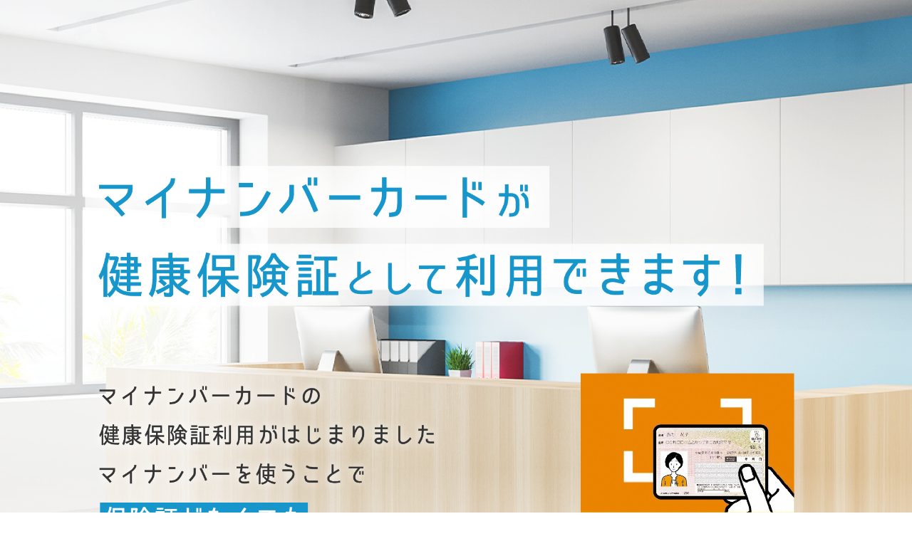

--- FILE ---
content_type: text/html; charset=UTF-8
request_url: https://nomoca.net/mynumber/shimoyama-dc/
body_size: 9295
content:
<!doctype html>
<html lang="ja">
<head>
	<meta charset="UTF-8">
	<meta name="viewport" content="width=device-width, initial-scale=1">
	<link rel="profile" href="https://gmpg.org/xfn/11">

	<title>下山歯科診療所 &#8211; NOMOCa-マイナンバー</title>
<meta name='robots' content='noindex, nofollow' />
<link rel="alternate" type="application/rss+xml" title="NOMOCa-マイナンバー &raquo; フィード" href="https://nomoca.net/mynumber/feed/" />
<link rel="alternate" type="application/rss+xml" title="NOMOCa-マイナンバー &raquo; コメントフィード" href="https://nomoca.net/mynumber/comments/feed/" />
<link rel="alternate" type="application/rss+xml" title="NOMOCa-マイナンバー &raquo; 下山歯科診療所 のコメントのフィード" href="https://nomoca.net/mynumber/shimoyama-dc/feed/" />
<link rel="alternate" title="oEmbed (JSON)" type="application/json+oembed" href="https://nomoca.net/mynumber/wp-json/oembed/1.0/embed?url=https%3A%2F%2Fnomoca.net%2Fmynumber%2Fshimoyama-dc%2F" />
<link rel="alternate" title="oEmbed (XML)" type="text/xml+oembed" href="https://nomoca.net/mynumber/wp-json/oembed/1.0/embed?url=https%3A%2F%2Fnomoca.net%2Fmynumber%2Fshimoyama-dc%2F&#038;format=xml" />
<style id='wp-img-auto-sizes-contain-inline-css'>
img:is([sizes=auto i],[sizes^="auto," i]){contain-intrinsic-size:3000px 1500px}
/*# sourceURL=wp-img-auto-sizes-contain-inline-css */
</style>
<style id='wp-emoji-styles-inline-css'>

	img.wp-smiley, img.emoji {
		display: inline !important;
		border: none !important;
		box-shadow: none !important;
		height: 1em !important;
		width: 1em !important;
		margin: 0 0.07em !important;
		vertical-align: -0.1em !important;
		background: none !important;
		padding: 0 !important;
	}
/*# sourceURL=wp-emoji-styles-inline-css */
</style>
<style id='wp-block-library-inline-css'>
:root{--wp-block-synced-color:#7a00df;--wp-block-synced-color--rgb:122,0,223;--wp-bound-block-color:var(--wp-block-synced-color);--wp-editor-canvas-background:#ddd;--wp-admin-theme-color:#007cba;--wp-admin-theme-color--rgb:0,124,186;--wp-admin-theme-color-darker-10:#006ba1;--wp-admin-theme-color-darker-10--rgb:0,107,160.5;--wp-admin-theme-color-darker-20:#005a87;--wp-admin-theme-color-darker-20--rgb:0,90,135;--wp-admin-border-width-focus:2px}@media (min-resolution:192dpi){:root{--wp-admin-border-width-focus:1.5px}}.wp-element-button{cursor:pointer}:root .has-very-light-gray-background-color{background-color:#eee}:root .has-very-dark-gray-background-color{background-color:#313131}:root .has-very-light-gray-color{color:#eee}:root .has-very-dark-gray-color{color:#313131}:root .has-vivid-green-cyan-to-vivid-cyan-blue-gradient-background{background:linear-gradient(135deg,#00d084,#0693e3)}:root .has-purple-crush-gradient-background{background:linear-gradient(135deg,#34e2e4,#4721fb 50%,#ab1dfe)}:root .has-hazy-dawn-gradient-background{background:linear-gradient(135deg,#faaca8,#dad0ec)}:root .has-subdued-olive-gradient-background{background:linear-gradient(135deg,#fafae1,#67a671)}:root .has-atomic-cream-gradient-background{background:linear-gradient(135deg,#fdd79a,#004a59)}:root .has-nightshade-gradient-background{background:linear-gradient(135deg,#330968,#31cdcf)}:root .has-midnight-gradient-background{background:linear-gradient(135deg,#020381,#2874fc)}:root{--wp--preset--font-size--normal:16px;--wp--preset--font-size--huge:42px}.has-regular-font-size{font-size:1em}.has-larger-font-size{font-size:2.625em}.has-normal-font-size{font-size:var(--wp--preset--font-size--normal)}.has-huge-font-size{font-size:var(--wp--preset--font-size--huge)}.has-text-align-center{text-align:center}.has-text-align-left{text-align:left}.has-text-align-right{text-align:right}.has-fit-text{white-space:nowrap!important}#end-resizable-editor-section{display:none}.aligncenter{clear:both}.items-justified-left{justify-content:flex-start}.items-justified-center{justify-content:center}.items-justified-right{justify-content:flex-end}.items-justified-space-between{justify-content:space-between}.screen-reader-text{border:0;clip-path:inset(50%);height:1px;margin:-1px;overflow:hidden;padding:0;position:absolute;width:1px;word-wrap:normal!important}.screen-reader-text:focus{background-color:#ddd;clip-path:none;color:#444;display:block;font-size:1em;height:auto;left:5px;line-height:normal;padding:15px 23px 14px;text-decoration:none;top:5px;width:auto;z-index:100000}html :where(.has-border-color){border-style:solid}html :where([style*=border-top-color]){border-top-style:solid}html :where([style*=border-right-color]){border-right-style:solid}html :where([style*=border-bottom-color]){border-bottom-style:solid}html :where([style*=border-left-color]){border-left-style:solid}html :where([style*=border-width]){border-style:solid}html :where([style*=border-top-width]){border-top-style:solid}html :where([style*=border-right-width]){border-right-style:solid}html :where([style*=border-bottom-width]){border-bottom-style:solid}html :where([style*=border-left-width]){border-left-style:solid}html :where(img[class*=wp-image-]){height:auto;max-width:100%}:where(figure){margin:0 0 1em}html :where(.is-position-sticky){--wp-admin--admin-bar--position-offset:var(--wp-admin--admin-bar--height,0px)}@media screen and (max-width:600px){html :where(.is-position-sticky){--wp-admin--admin-bar--position-offset:0px}}

/*# sourceURL=wp-block-library-inline-css */
</style><style id='global-styles-inline-css'>
:root{--wp--preset--aspect-ratio--square: 1;--wp--preset--aspect-ratio--4-3: 4/3;--wp--preset--aspect-ratio--3-4: 3/4;--wp--preset--aspect-ratio--3-2: 3/2;--wp--preset--aspect-ratio--2-3: 2/3;--wp--preset--aspect-ratio--16-9: 16/9;--wp--preset--aspect-ratio--9-16: 9/16;--wp--preset--color--black: #000000;--wp--preset--color--cyan-bluish-gray: #abb8c3;--wp--preset--color--white: #ffffff;--wp--preset--color--pale-pink: #f78da7;--wp--preset--color--vivid-red: #cf2e2e;--wp--preset--color--luminous-vivid-orange: #ff6900;--wp--preset--color--luminous-vivid-amber: #fcb900;--wp--preset--color--light-green-cyan: #7bdcb5;--wp--preset--color--vivid-green-cyan: #00d084;--wp--preset--color--pale-cyan-blue: #8ed1fc;--wp--preset--color--vivid-cyan-blue: #0693e3;--wp--preset--color--vivid-purple: #9b51e0;--wp--preset--gradient--vivid-cyan-blue-to-vivid-purple: linear-gradient(135deg,rgb(6,147,227) 0%,rgb(155,81,224) 100%);--wp--preset--gradient--light-green-cyan-to-vivid-green-cyan: linear-gradient(135deg,rgb(122,220,180) 0%,rgb(0,208,130) 100%);--wp--preset--gradient--luminous-vivid-amber-to-luminous-vivid-orange: linear-gradient(135deg,rgb(252,185,0) 0%,rgb(255,105,0) 100%);--wp--preset--gradient--luminous-vivid-orange-to-vivid-red: linear-gradient(135deg,rgb(255,105,0) 0%,rgb(207,46,46) 100%);--wp--preset--gradient--very-light-gray-to-cyan-bluish-gray: linear-gradient(135deg,rgb(238,238,238) 0%,rgb(169,184,195) 100%);--wp--preset--gradient--cool-to-warm-spectrum: linear-gradient(135deg,rgb(74,234,220) 0%,rgb(151,120,209) 20%,rgb(207,42,186) 40%,rgb(238,44,130) 60%,rgb(251,105,98) 80%,rgb(254,248,76) 100%);--wp--preset--gradient--blush-light-purple: linear-gradient(135deg,rgb(255,206,236) 0%,rgb(152,150,240) 100%);--wp--preset--gradient--blush-bordeaux: linear-gradient(135deg,rgb(254,205,165) 0%,rgb(254,45,45) 50%,rgb(107,0,62) 100%);--wp--preset--gradient--luminous-dusk: linear-gradient(135deg,rgb(255,203,112) 0%,rgb(199,81,192) 50%,rgb(65,88,208) 100%);--wp--preset--gradient--pale-ocean: linear-gradient(135deg,rgb(255,245,203) 0%,rgb(182,227,212) 50%,rgb(51,167,181) 100%);--wp--preset--gradient--electric-grass: linear-gradient(135deg,rgb(202,248,128) 0%,rgb(113,206,126) 100%);--wp--preset--gradient--midnight: linear-gradient(135deg,rgb(2,3,129) 0%,rgb(40,116,252) 100%);--wp--preset--font-size--small: 13px;--wp--preset--font-size--medium: 20px;--wp--preset--font-size--large: 36px;--wp--preset--font-size--x-large: 42px;--wp--preset--spacing--20: 0.44rem;--wp--preset--spacing--30: 0.67rem;--wp--preset--spacing--40: 1rem;--wp--preset--spacing--50: 1.5rem;--wp--preset--spacing--60: 2.25rem;--wp--preset--spacing--70: 3.38rem;--wp--preset--spacing--80: 5.06rem;--wp--preset--shadow--natural: 6px 6px 9px rgba(0, 0, 0, 0.2);--wp--preset--shadow--deep: 12px 12px 50px rgba(0, 0, 0, 0.4);--wp--preset--shadow--sharp: 6px 6px 0px rgba(0, 0, 0, 0.2);--wp--preset--shadow--outlined: 6px 6px 0px -3px rgb(255, 255, 255), 6px 6px rgb(0, 0, 0);--wp--preset--shadow--crisp: 6px 6px 0px rgb(0, 0, 0);}:where(.is-layout-flex){gap: 0.5em;}:where(.is-layout-grid){gap: 0.5em;}body .is-layout-flex{display: flex;}.is-layout-flex{flex-wrap: wrap;align-items: center;}.is-layout-flex > :is(*, div){margin: 0;}body .is-layout-grid{display: grid;}.is-layout-grid > :is(*, div){margin: 0;}:where(.wp-block-columns.is-layout-flex){gap: 2em;}:where(.wp-block-columns.is-layout-grid){gap: 2em;}:where(.wp-block-post-template.is-layout-flex){gap: 1.25em;}:where(.wp-block-post-template.is-layout-grid){gap: 1.25em;}.has-black-color{color: var(--wp--preset--color--black) !important;}.has-cyan-bluish-gray-color{color: var(--wp--preset--color--cyan-bluish-gray) !important;}.has-white-color{color: var(--wp--preset--color--white) !important;}.has-pale-pink-color{color: var(--wp--preset--color--pale-pink) !important;}.has-vivid-red-color{color: var(--wp--preset--color--vivid-red) !important;}.has-luminous-vivid-orange-color{color: var(--wp--preset--color--luminous-vivid-orange) !important;}.has-luminous-vivid-amber-color{color: var(--wp--preset--color--luminous-vivid-amber) !important;}.has-light-green-cyan-color{color: var(--wp--preset--color--light-green-cyan) !important;}.has-vivid-green-cyan-color{color: var(--wp--preset--color--vivid-green-cyan) !important;}.has-pale-cyan-blue-color{color: var(--wp--preset--color--pale-cyan-blue) !important;}.has-vivid-cyan-blue-color{color: var(--wp--preset--color--vivid-cyan-blue) !important;}.has-vivid-purple-color{color: var(--wp--preset--color--vivid-purple) !important;}.has-black-background-color{background-color: var(--wp--preset--color--black) !important;}.has-cyan-bluish-gray-background-color{background-color: var(--wp--preset--color--cyan-bluish-gray) !important;}.has-white-background-color{background-color: var(--wp--preset--color--white) !important;}.has-pale-pink-background-color{background-color: var(--wp--preset--color--pale-pink) !important;}.has-vivid-red-background-color{background-color: var(--wp--preset--color--vivid-red) !important;}.has-luminous-vivid-orange-background-color{background-color: var(--wp--preset--color--luminous-vivid-orange) !important;}.has-luminous-vivid-amber-background-color{background-color: var(--wp--preset--color--luminous-vivid-amber) !important;}.has-light-green-cyan-background-color{background-color: var(--wp--preset--color--light-green-cyan) !important;}.has-vivid-green-cyan-background-color{background-color: var(--wp--preset--color--vivid-green-cyan) !important;}.has-pale-cyan-blue-background-color{background-color: var(--wp--preset--color--pale-cyan-blue) !important;}.has-vivid-cyan-blue-background-color{background-color: var(--wp--preset--color--vivid-cyan-blue) !important;}.has-vivid-purple-background-color{background-color: var(--wp--preset--color--vivid-purple) !important;}.has-black-border-color{border-color: var(--wp--preset--color--black) !important;}.has-cyan-bluish-gray-border-color{border-color: var(--wp--preset--color--cyan-bluish-gray) !important;}.has-white-border-color{border-color: var(--wp--preset--color--white) !important;}.has-pale-pink-border-color{border-color: var(--wp--preset--color--pale-pink) !important;}.has-vivid-red-border-color{border-color: var(--wp--preset--color--vivid-red) !important;}.has-luminous-vivid-orange-border-color{border-color: var(--wp--preset--color--luminous-vivid-orange) !important;}.has-luminous-vivid-amber-border-color{border-color: var(--wp--preset--color--luminous-vivid-amber) !important;}.has-light-green-cyan-border-color{border-color: var(--wp--preset--color--light-green-cyan) !important;}.has-vivid-green-cyan-border-color{border-color: var(--wp--preset--color--vivid-green-cyan) !important;}.has-pale-cyan-blue-border-color{border-color: var(--wp--preset--color--pale-cyan-blue) !important;}.has-vivid-cyan-blue-border-color{border-color: var(--wp--preset--color--vivid-cyan-blue) !important;}.has-vivid-purple-border-color{border-color: var(--wp--preset--color--vivid-purple) !important;}.has-vivid-cyan-blue-to-vivid-purple-gradient-background{background: var(--wp--preset--gradient--vivid-cyan-blue-to-vivid-purple) !important;}.has-light-green-cyan-to-vivid-green-cyan-gradient-background{background: var(--wp--preset--gradient--light-green-cyan-to-vivid-green-cyan) !important;}.has-luminous-vivid-amber-to-luminous-vivid-orange-gradient-background{background: var(--wp--preset--gradient--luminous-vivid-amber-to-luminous-vivid-orange) !important;}.has-luminous-vivid-orange-to-vivid-red-gradient-background{background: var(--wp--preset--gradient--luminous-vivid-orange-to-vivid-red) !important;}.has-very-light-gray-to-cyan-bluish-gray-gradient-background{background: var(--wp--preset--gradient--very-light-gray-to-cyan-bluish-gray) !important;}.has-cool-to-warm-spectrum-gradient-background{background: var(--wp--preset--gradient--cool-to-warm-spectrum) !important;}.has-blush-light-purple-gradient-background{background: var(--wp--preset--gradient--blush-light-purple) !important;}.has-blush-bordeaux-gradient-background{background: var(--wp--preset--gradient--blush-bordeaux) !important;}.has-luminous-dusk-gradient-background{background: var(--wp--preset--gradient--luminous-dusk) !important;}.has-pale-ocean-gradient-background{background: var(--wp--preset--gradient--pale-ocean) !important;}.has-electric-grass-gradient-background{background: var(--wp--preset--gradient--electric-grass) !important;}.has-midnight-gradient-background{background: var(--wp--preset--gradient--midnight) !important;}.has-small-font-size{font-size: var(--wp--preset--font-size--small) !important;}.has-medium-font-size{font-size: var(--wp--preset--font-size--medium) !important;}.has-large-font-size{font-size: var(--wp--preset--font-size--large) !important;}.has-x-large-font-size{font-size: var(--wp--preset--font-size--x-large) !important;}
/*# sourceURL=global-styles-inline-css */
</style>

<style id='classic-theme-styles-inline-css'>
/*! This file is auto-generated */
.wp-block-button__link{color:#fff;background-color:#32373c;border-radius:9999px;box-shadow:none;text-decoration:none;padding:calc(.667em + 2px) calc(1.333em + 2px);font-size:1.125em}.wp-block-file__button{background:#32373c;color:#fff;text-decoration:none}
/*# sourceURL=/wp-includes/css/classic-themes.min.css */
</style>
<link rel='stylesheet' id='allwhite-style-css' href='https://nomoca.net/mynumber/wp-content/themes/allwhite/style.css?ver=1.0.0' media='all' />
<link rel='stylesheet' id='myna-css' href='https://nomoca.net/mynumber/wp-content/themes/allwhite/css/style-myna.css?ver=1.0.0' media='all' />
<link rel='stylesheet' id='style-myna-css' href='https://nomoca.net/mynumber/wp-content/themes/allwhite/css/style-myna.css?ver=1.0.0' media='all' />
<link rel="https://api.w.org/" href="https://nomoca.net/mynumber/wp-json/" /><link rel="alternate" title="JSON" type="application/json" href="https://nomoca.net/mynumber/wp-json/wp/v2/posts/1673" /><link rel="EditURI" type="application/rsd+xml" title="RSD" href="https://nomoca.net/mynumber/xmlrpc.php?rsd" />
<meta name="generator" content="WordPress 6.9" />
<link rel="canonical" href="https://nomoca.net/mynumber/shimoyama-dc/" />
<link rel='shortlink' href='https://nomoca.net/mynumber/?p=1673' />
<link rel="pingback" href="https://nomoca.net/mynumber/xmlrpc.php"><meta name = "robots" content ="noindex,nofollow"></head>

<body class="wp-singular post-template-default single single-post postid-1673 single-format-standard wp-theme-allwhite no-sidebar">
<div id="page" class="site">
	<a class="skip-link screen-reader-text" href="#primary">Skip to content</a>

	

<div class="fv">
  <div class="inner">
    <div class="fv1">
      <img src="https://nomoca.net/mynumber/wp-content/themes/allwhite/img/fv1.png" alt="マイナンバーカードが保険証として利用できます" width="1714" height="572">
    </div>
    <div class="flex_pc c2">
      <div class="item myna">
        <img src="https://nomoca.net/mynumber/wp-content/themes/allwhite/img/myna.png" alt="マイナンバーカード" width="576" height="551">
      </div><!-- /.item -->
      <div class="item">
        <div class="fv2">
          <img src="https://nomoca.net/mynumber/wp-content/themes/allwhite/img/fv2.png" alt="マイナンバーカードの健康保険証利用がはじまりましたマイナンバーを使うことで" width="832" height="276">
        </div>
        <div class="fv3">
          <img src="https://nomoca.net/mynumber/wp-content/themes/allwhite/img/fv3.png" alt="保険証がなくても診療を受けることができます。" width="771" height="168">
        </div>
      </div><!-- /.item -->
    </div><!-- /.flex_pc -->
  </div><!-- /.inner -->
</div><!-- /.fv -->

<div class="fv_sp">
  <div class="inner">
    <div class="fv1">
      <img src="https://nomoca.net/mynumber/wp-content/themes/allwhite/img/fv1_sp.png" alt="マイナンバーカードが保険証として利用できます" width="1540" height="870">
    </div>
    <div class="myna">
      <img src="https://nomoca.net/mynumber/wp-content/themes/allwhite/img/myna.png" alt="マイナンバーカード" width="576" height="551">
    </div><!-- /.myna -->
    <div class="fv2">
      <img src="https://nomoca.net/mynumber/wp-content/themes/allwhite/img/fv2.png" alt="マイナンバーカードの健康保険証利用がはじまりましたマイナンバーを使うことで" width="832" height="276">
    </div>
    <div class="fv3">
      <img src="https://nomoca.net/mynumber/wp-content/themes/allwhite/img/fv3.png" alt="保険証がなくても診療を受けることができます。" width="771" height="168">
    </div>
  </div><!-- /.inner -->
</div><!-- /.fv_sp -->

<section class="merrit">
  <div class="inner">
    <h3 class="pc merrit_image">
      <img src="https://nomoca.net/mynumber/wp-content/themes/allwhite/img/merrit.png" alt="マイナンバーカードの
      メリット" width="1526" height="394">
    </h3>
    <h3 class="sp">
      <img src="https://nomoca.net/mynumber/wp-content/themes/allwhite/img/merrit_sp.png" alt="マイナンバーカードの
      メリット" width="1404" height="586">
    </h3>
    <div class="flex_pc c2">
      <div class="item">
        <div class="circle">
          <img src="https://nomoca.net/mynumber/wp-content/themes/allwhite/img/circle.png" alt="メリット" width="" height="">
        </div><!-- /.circle -->
        <div class="w_bg">
          <img src="https://nomoca.net/mynumber/wp-content/themes/allwhite/img/merrit_bg.png" alt="メリット" width="916" height="240">
          <div class="w_bg_text">
            <div class="no">
              <img src="https://nomoca.net/mynumber/wp-content/themes/allwhite/img/no1.png" alt="メリット" width="99" height="121">
            </div><!-- /.item -->
            <p>就職・転職・引越をしても<br>健康保険証としてずっと使える！</p>
          </div><!-- /.flex -->
        </div><!-- /.w_bg -->
        <div class="merit_img">
          <img src="https://nomoca.net/mynumber/wp-content/themes/allwhite/img/merit1.png" alt="メリット" width="311" height="395">
        </div><!-- /.merit_img -->
      </div><!-- /.item -->

      <div class="item">
        <div class="circle">
          <img src="https://nomoca.net/mynumber/wp-content/themes/allwhite/img/circle.png" alt="メリット" width="" height="">
        </div><!-- /.circle -->
        <div class="w_bg">
          <img src="https://nomoca.net/mynumber/wp-content/themes/allwhite/img/merrit_bg.png" alt="メリット" width="916" height="240">
          <div class="w_bg_text">
            <div class="no">
              <img src="https://nomoca.net/mynumber/wp-content/themes/allwhite/img/no2.png" alt="メリット" width="99" height="121">
            </div><!-- /.item -->
            <p>マイナポータルで特定健診情報や<br>診療・薬剤情報・医療費が見られます！</p>
          </div><!-- /.flex -->
        </div><!-- /.w_bg -->
        <div class="merit_img merit_img2">
          <img src="https://nomoca.net/mynumber/wp-content/themes/allwhite/img/merit2.png" alt="メリット" width="384" height="398">
        </div><!-- /.merit_img -->
      </div><!-- /.item -->

      <div class="item">
        <div class="circle">
          <img src="https://nomoca.net/mynumber/wp-content/themes/allwhite/img/circle.png" alt="メリット" width="" height="">
        </div><!-- /.circle -->
        <div class="w_bg">
          <img src="https://nomoca.net/mynumber/wp-content/themes/allwhite/img/merrit_bg.png" alt="メリット" width="916" height="240">
          <div class="w_bg_text">
            <div class="no">
              <img src="https://nomoca.net/mynumber/wp-content/themes/allwhite/img/no3.png" alt="メリット" width="99" height="121">
            </div><!-- /.item -->
            <p>マイナポータルで確定申告の<br>医療費控除がカンタンにできます！</p>
          </div><!-- /.flex -->
        </div><!-- /.w_bg -->
        <div class="merit_img merit_img3">
          <img src="https://nomoca.net/mynumber/wp-content/themes/allwhite/img/merit3.png" alt="メリット" width="346" height="394">
        </div><!-- /.merit_img -->
      </div><!-- /.item -->

      <div class="item">
        <div class="circle">
          <img src="https://nomoca.net/mynumber/wp-content/themes/allwhite/img/circle.png" alt="メリット" width="" height="">
        </div><!-- /.circle -->
        <div class="w_bg">
          <img src="https://nomoca.net/mynumber/wp-content/themes/allwhite/img/merrit_bg.png" alt="メリット" width="916" height="240">
          <div class="w_bg_text">
            <div class="no">
              <img src="https://nomoca.net/mynumber/wp-content/themes/allwhite/img/no4.png" alt="メリット" width="99" height="121">
            </div><!-- /.item -->
            <p>
              窓口への書類の持参が<br>不要になります！
            </p>
          </div><!-- /.flex -->
        </div><!-- /.w_bg -->
        <div class="merit_img merit_img4">
          <img src="https://nomoca.net/mynumber/wp-content/themes/allwhite/img/merit4.png" alt="メリット" width="445" height="369">
        </div><!-- /.merit_img -->
      </div><!-- /.item -->
    </div><!-- /.flex_pc c2 -->
  </div><!-- /.inner -->
</section>

<section class="way">
  <div class="way1">
    <div class="inner">
      <h3 class="pc">
        <img src="https://nomoca.net/mynumber/wp-content/themes/allwhite/img/what_ttl.png" alt="使い方" width="1626" height="400">
      </h3>
      <h3 class="sp">
        <img src="https://nomoca.net/mynumber/wp-content/themes/allwhite/img/what_ttl_sp.png" alt="使い方" width="1334" height="598">
      </h3>
      <div class="pc">
        <a href="https://myna.go.jp/html/hokenshoriyou_top.html">
          <img src="https://nomoca.net/mynumber/wp-content/themes/allwhite/img/what1.png" alt="使い方" width="1952" height="676">
        </a>
      </div>
      <div class="sp">
        <a href="https://myna.go.jp/html/hokenshoriyou_top.html">
          <img src="https://nomoca.net/mynumber/wp-content/themes/allwhite/img/what1_sp.png" alt="使い方" width="1396" height="1453">
        </a>
      </div>
      <p>※クリニックや一部薬局でも登録可能ですが、時間がかかる可能性がございます。</p>
    </div><!-- /.inner -->
  </div><!-- /.way1 -->

  <div class="way2">
    <div class="inner">
      <h3 class="pc">
        <img src="https://nomoca.net/mynumber/wp-content/themes/allwhite/img/what_ttl2.png" alt="使い方" width="1894" height="398">
      </h3>
      <h3 class="sp">
        <img src="https://nomoca.net/mynumber/wp-content/themes/allwhite/img/what_ttl2_sp.png" alt="使い方" width="1334" height="594">
      </h3>
      <div class="pc">
        <img src="https://nomoca.net/mynumber/wp-content/themes/allwhite/img/what2.png" alt="使い方" width="1990" height="676">
      </div>
      <div class="sp">
        <img src="https://nomoca.net/mynumber/wp-content/themes/allwhite/img/what2_sp.png" alt="使い方" width="1396" height="1454">
      </div>
    </div><!-- /.inner -->
  </div><!-- /.way2 -->
</section>

<section class="order">
  <div class="inner">
    <div class="boxwrap">
      <div class="item4">
        <img src="https://nomoca.net/mynumber/wp-content/themes/allwhite/img/way1.png" alt="使い方" width="552" height="196" class="no1">
        <div class="next pc">
          <img src="https://nomoca.net/mynumber/wp-content/themes/allwhite/img/next.png" alt="使い方" width="96" height="83">
        </div><!-- /.next -->
        <div class="next sp">
          <img src="https://nomoca.net/mynumber/wp-content/themes/allwhite/img/next_sp.png" alt="使い方" width="364" height="315">
        </div><!-- /.next -->
      </div><!-- /.item4 -->
      <div class="item6">
        <img src="https://nomoca.net/mynumber/wp-content/themes/allwhite/img/way_1.png" alt="使い方" width="1248" height="427">
      </div><!-- /.item6 -->
    </div><!-- /.boxwrap-->

    <div class="boxwrap">
      <div class="item6">
        <img src="https://nomoca.net/mynumber/wp-content/themes/allwhite/img/way2.png" alt="使い方" width="895" height="132" class="pc">
        <img src="https://nomoca.net/mynumber/wp-content/themes/allwhite/img/way2_sp.png" alt="使い方" width="1055" height="325" class="sp no_sp">
        <div class="next pc">
          <img src="https://nomoca.net/mynumber/wp-content/themes/allwhite/img/next.png" alt="使い方" width="96" height="83">
        </div><!-- /.next -->
        <div class="next sp">
          <img src="https://nomoca.net/mynumber/wp-content/themes/allwhite/img/next_sp.png" alt="使い方" width="364" height="315">
        </div><!-- /.next -->
      </div><!-- /.item6 -->
      <div class="item4">
        <img src="https://nomoca.net/mynumber/wp-content/themes/allwhite/img/way_2.png" alt="使い方" width="791" height="335">
      </div><!-- /.item4 -->
    </div><!-- /.boxwrap-->

    <div class="boxwrap">
      <div class="item6">
        <img src="https://nomoca.net/mynumber/wp-content/themes/allwhite/img/way3.png" alt="使い方" width="797" height="132">
        <div class="next pc">
          <img src="https://nomoca.net/mynumber/wp-content/themes/allwhite/img/next.png" alt="使い方" width="96" height="83">
        </div><!-- /.next -->
        <div class="next sp">
          <img src="https://nomoca.net/mynumber/wp-content/themes/allwhite/img/next_sp.png" alt="使い方" width="364" height="315">
        </div><!-- /.next -->
      </div><!-- /.item6 -->
      <div class="item4">
        <img src="https://nomoca.net/mynumber/wp-content/themes/allwhite/img/way_3.png" alt="使い方" width="791" height="335">
      </div><!-- /.item4 -->
    </div><!-- /.boxwrap-->
    <div class="face pc">
      <img src="https://nomoca.net/mynumber/wp-content/themes/allwhite/img/face.png" alt="使い方" width="1773" height="582">
    </div><!-- /.face -->
    <div class="face sp">
      <img src="https://nomoca.net/mynumber/wp-content/themes/allwhite/img/face_sp.png" alt="使い方" width="1303" height="1712">
    </div><!-- /.face -->

    <div class="boxwrap">
      <div class="item6">
        <img src="https://nomoca.net/mynumber/wp-content/themes/allwhite/img/way4.png" alt="使い方" width="902" height="227" class="pc">
        <img src="https://nomoca.net/mynumber/wp-content/themes/allwhite/img/way4_sp.png" alt="使い方" width="1132" height="495" class="sp no_sp">
        <div class="next sp">
          <img src="https://nomoca.net/mynumber/wp-content/themes/allwhite/img/next_sp.png" alt="使い方" width="364" height="315">
        </div><!-- /.next -->
      </div><!-- /.item6 -->
      <div class="item4">
        <img src="https://nomoca.net/mynumber/wp-content/themes/allwhite/img/way_4.png" alt="使い方" width="791" height="336">
      </div><!-- /.item4 -->
    </div><!-- /.boxwrap-->
  </div><!-- /.inner -->
</section>



<p class = "shinryo1">
	
	<div class="inner">
      <h3 class="pc">
		  <div style="margin-top:100px;"></div>
        <img src="https://nomoca.net/mynumber/wp-content/themes/allwhite/img/title.png" alt="使い方" width="1894" height="398">
		  <div style="margin-bottom:50px;"></div>
      </h3>
      <h3 class="sp">
        <img src="https://nomoca.net/mynumber/wp-content/themes/allwhite/img/title.png" alt="使い方" width="1334" height="594">
		  		  		  		<div style="margin-bottom:20px;"></div>
      </h3>
    </div><!-- /.inner -->
	
<!--	<u>医療情報・システム基盤整備体制充実加算について</u><br><br>
当院では診療情報(受診歴、薬剤情報、特定健診情報その他必要な診療情報)を取得・活用することにより、質の高い医療の提供に努めています。<br>
確な情報を取得・活用するため、マイナ保険証の利用にご協力をお願いいたします。<br>
<br>
当院は医療情報・システム基盤整備体制充実加算の算定医療機関です。<br>
◇2023年4月1日から、「医療情報・システム基盤整備体制充実加算」が上乗せされます。<br>
	<!--<br><u>【初診時】</u><br></p>	-->

<div class="shinryo_pc">
<img style="width:90%; text-align:center; "src="https://nomoca.net/mynumber/wp-content/themes/allwhite/img/sentense.png">
</div>
<div class="shinryo_sp">
<img class="shinryo_img"src="https://nomoca.net/mynumber/wp-content/themes/allwhite/img/sentense.png">
</div>
<div class="shinryo_pc">
<!--<img style= "width:90%; text-align:center; "src="https://nomoca.net/mynumber/wp-content/themes/allwhite/img/setsumei@2x.png">-->
	<div style="margin-bottom:20px"></div>
</div>
<div class="shinryo_pc">
<img style= "width:90%; text-align:center; "  src="https://nomoca.net/mynumber/wp-content/themes/allwhite/img/hyou@2x.png">
</div>

<div class="shinryo_sp">
<!--<img class="shinryo_img"src="https://nomoca.net/mynumber/wp-content/themes/allwhite/img/setsumei@2x.png">-->
		<div style="margin-bottom:20px"></div>
</div>
<div class="shinryo_sp">
<img class= "shinryo_img"  src="https://nomoca.net/mynumber/wp-content/themes/allwhite/img/hyou@2x.png ">
</div>



<!--<div class="centering-block">
 <div class="centering-block-inner">
  <p>・保険証での受診では 6点<br>
  ・マイナンバーカードでの受診（薬剤情報・健診結果の取得に同意をした場合）では2点の加算となります。</p>
 </div>
</div>
<p class = "shinryo1">
<br><u>【再診時】</u><br></p>
	

  <div class="centering-block">
   <div class="centering-block-inner">
    <p>・保険証での受診では 2点の加算<br>
    ・マイナンバーカードでの受診（薬剤情報・健診結果の取得に同意をした場合）は加算の対象外となります。</p>
   </div>
  </div>
-->


<section class="access">
  <div class="inner">
    <div class="pc hum">
      <img src="https://nomoca.net/mynumber/wp-content/themes/allwhite/img/hum.png" alt="" width="1452" height="543">
    </div><!-- /.-->
    <div class="sp hum">
      <img src="https://nomoca.net/mynumber/wp-content/themes/allwhite/img/hum_sp.png" alt="" width="1074" height="592">
    </div><!-- /.-->

    <div class="border">
      <div class="logo">
        <!-- 医院名変更箇所 -->
		  <a href="https://www.shimoyama-dc.net/"><img src="https://nomoca.net/mynumber/wp-content/uploads/2023/08/unnamed-file-17.png"></a>
		    <!--↑clinic_logo修正箇所-->
		  </div><!-- /.logo -->
		
      <!--医院URL入力先-->
      <div class="access_url">
        <p>
          <a href="https://www.shimoyama-dc.net/">https://www.shimoyama-dc.net/</a>
        </p>
      </div>
		<div class="access_url">
        <p>
          <a href=""></a>
        </p>
      </div>
      <!--↑clinic_logo-->

      <div class="access_img">
        <img src="https://nomoca.net/mynumber/wp-content/themes/allwhite/img/access.png" alt="アクセス" width="418" height="49">
      </div>
		
      <div class="access_inner">
        <!--鉄道修正ポイント-->	
        <div class="access_text">
			<img src="https://nomoca.net/mynumber/wp-content/themes/allwhite/img/train.png"width="23" height="10">
          <!-- 変更箇所 -->
          <p>
            高崎線本庄駅 出口より車10分          </p>
        </div><!-- /.access_text -->
        <!--　鉄道修正ポイント-->

       

        <div class="line sp">
          <img src="https://nomoca.net/mynumber/wp-content/themes/allwhite/img/line.png" alt="" width="822" height="7">
        </div><!-- /.line -->

        <div class="access_text">
          <img src="https://nomoca.net/mynumber/wp-content/themes/allwhite/img/adress.png" alt="アクセス" width="47" height="41">
          <!-- 変更箇所 -->
          <p>
            埼玉県児玉郡美里町小茂田 405-5          </p>
        </div><!-- /.access_text -->

        <div class="line sp">
          <img src="https://nomoca.net/mynumber/wp-content/themes/allwhite/img/line.png" alt="" width="822" height="7">
        </div><!-- /.line -->

        <div class="access_text">
          <img src="https://nomoca.net/mynumber/wp-content/themes/allwhite/img/tel.png" alt="アクセス" width="47" height="48">
          <!-- 変更箇所 -->
          <p>
            0495-76-3530          </p>
        </div><!-- /.access_text -->


      
		  
		  
      </div><!-- /.access_inner -->
    </div><!-- /.border -->

    <div class="nomoca">
		<a href="https://nomoca.net/"><img src="https://nomoca.net/mynumber/wp-content/themes/allwhite/img/nomoca.png" alt="" width="774" height="83"></a>
    </div>
  </div><!-- /.inner -->
</section>

<footer class="inner">
	<a href="https://genova.co.jp/"><img src="https://nomoca.net/mynumber/wp-content/themes/allwhite/img/genova.png" alt="" width="479" height="87"></a>
  <!--<img src="img/genova.png" alt="" width="479" height="87">-->
  <p>当サイトの内容、テキスト、画像等の無断転載・無断使用を<br class="sp">固く禁じます。@GENOVA</p>
</footer> 

	

<script type="speculationrules">
{"prefetch":[{"source":"document","where":{"and":[{"href_matches":"/mynumber/*"},{"not":{"href_matches":["/mynumber/wp-*.php","/mynumber/wp-admin/*","/mynumber/wp-content/uploads/*","/mynumber/wp-content/*","/mynumber/wp-content/plugins/*","/mynumber/wp-content/themes/allwhite/*","/mynumber/*\\?(.+)"]}},{"not":{"selector_matches":"a[rel~=\"nofollow\"]"}},{"not":{"selector_matches":".no-prefetch, .no-prefetch a"}}]},"eagerness":"conservative"}]}
</script>
<script src="https://nomoca.net/mynumber/wp-content/themes/allwhite/js/navigation.js?ver=1.0.0" id="allwhite-navigation-js"></script>
<script src="https://nomoca.net/mynumber/wp-includes/js/comment-reply.min.js?ver=6.9" id="comment-reply-js" async data-wp-strategy="async" fetchpriority="low"></script>
<script id="wp-emoji-settings" type="application/json">
{"baseUrl":"https://s.w.org/images/core/emoji/17.0.2/72x72/","ext":".png","svgUrl":"https://s.w.org/images/core/emoji/17.0.2/svg/","svgExt":".svg","source":{"concatemoji":"https://nomoca.net/mynumber/wp-includes/js/wp-emoji-release.min.js?ver=6.9"}}
</script>
<script type="module">
/*! This file is auto-generated */
const a=JSON.parse(document.getElementById("wp-emoji-settings").textContent),o=(window._wpemojiSettings=a,"wpEmojiSettingsSupports"),s=["flag","emoji"];function i(e){try{var t={supportTests:e,timestamp:(new Date).valueOf()};sessionStorage.setItem(o,JSON.stringify(t))}catch(e){}}function c(e,t,n){e.clearRect(0,0,e.canvas.width,e.canvas.height),e.fillText(t,0,0);t=new Uint32Array(e.getImageData(0,0,e.canvas.width,e.canvas.height).data);e.clearRect(0,0,e.canvas.width,e.canvas.height),e.fillText(n,0,0);const a=new Uint32Array(e.getImageData(0,0,e.canvas.width,e.canvas.height).data);return t.every((e,t)=>e===a[t])}function p(e,t){e.clearRect(0,0,e.canvas.width,e.canvas.height),e.fillText(t,0,0);var n=e.getImageData(16,16,1,1);for(let e=0;e<n.data.length;e++)if(0!==n.data[e])return!1;return!0}function u(e,t,n,a){switch(t){case"flag":return n(e,"\ud83c\udff3\ufe0f\u200d\u26a7\ufe0f","\ud83c\udff3\ufe0f\u200b\u26a7\ufe0f")?!1:!n(e,"\ud83c\udde8\ud83c\uddf6","\ud83c\udde8\u200b\ud83c\uddf6")&&!n(e,"\ud83c\udff4\udb40\udc67\udb40\udc62\udb40\udc65\udb40\udc6e\udb40\udc67\udb40\udc7f","\ud83c\udff4\u200b\udb40\udc67\u200b\udb40\udc62\u200b\udb40\udc65\u200b\udb40\udc6e\u200b\udb40\udc67\u200b\udb40\udc7f");case"emoji":return!a(e,"\ud83e\u1fac8")}return!1}function f(e,t,n,a){let r;const o=(r="undefined"!=typeof WorkerGlobalScope&&self instanceof WorkerGlobalScope?new OffscreenCanvas(300,150):document.createElement("canvas")).getContext("2d",{willReadFrequently:!0}),s=(o.textBaseline="top",o.font="600 32px Arial",{});return e.forEach(e=>{s[e]=t(o,e,n,a)}),s}function r(e){var t=document.createElement("script");t.src=e,t.defer=!0,document.head.appendChild(t)}a.supports={everything:!0,everythingExceptFlag:!0},new Promise(t=>{let n=function(){try{var e=JSON.parse(sessionStorage.getItem(o));if("object"==typeof e&&"number"==typeof e.timestamp&&(new Date).valueOf()<e.timestamp+604800&&"object"==typeof e.supportTests)return e.supportTests}catch(e){}return null}();if(!n){if("undefined"!=typeof Worker&&"undefined"!=typeof OffscreenCanvas&&"undefined"!=typeof URL&&URL.createObjectURL&&"undefined"!=typeof Blob)try{var e="postMessage("+f.toString()+"("+[JSON.stringify(s),u.toString(),c.toString(),p.toString()].join(",")+"));",a=new Blob([e],{type:"text/javascript"});const r=new Worker(URL.createObjectURL(a),{name:"wpTestEmojiSupports"});return void(r.onmessage=e=>{i(n=e.data),r.terminate(),t(n)})}catch(e){}i(n=f(s,u,c,p))}t(n)}).then(e=>{for(const n in e)a.supports[n]=e[n],a.supports.everything=a.supports.everything&&a.supports[n],"flag"!==n&&(a.supports.everythingExceptFlag=a.supports.everythingExceptFlag&&a.supports[n]);var t;a.supports.everythingExceptFlag=a.supports.everythingExceptFlag&&!a.supports.flag,a.supports.everything||((t=a.source||{}).concatemoji?r(t.concatemoji):t.wpemoji&&t.twemoji&&(r(t.twemoji),r(t.wpemoji)))});
//# sourceURL=https://nomoca.net/mynumber/wp-includes/js/wp-emoji-loader.min.js
</script>

</body>
</html>


--- FILE ---
content_type: text/css
request_url: https://nomoca.net/mynumber/wp-content/themes/allwhite/css/style-myna.css?ver=1.0.0
body_size: 2252
content:
.header img{
	display:flex;
	padding-top:5px;
	height:90px;
	width:100%;
	object-fit: contain;
}

@media print, screen and (max-width: 820px) {

.header img{
	display:flex;
	height:80px;
	width:100%;
}
	
}

.inner {
	
  max-width: 1000px;
  width: 90%;
  margin: auto;
}

@media print, screen and (max-width: 820px) {
  .inner {
    max-width: 400px;
  }
}
* {
  line-height: 1.5;
  margin: 0;
  padding: 0;
  font-family: "Noto Sans JP", sans-serif;
}

img {
  width: 100%;
  height: auto;
}

@media print, screen and (min-width: 821px) {
  .flex_pc {
    display: -webkit-flex;
    display: -webkit-box;
    display: -ms-flexbox;
    display: flex;
    -webkit-flex-wrap: wrap;
    -ms-flex-wrap: wrap;
    flex-wrap: wrap;
  }
  .flex_pc.c2 .item {
    width: calc((100% - 25px) / 2);
    margin-right: 25px;
  }
  .flex_pc.c2 .item:nth-child(2n) {
    margin-right: 0;
  }
}
.flex {
  display: -webkit-flex;
  display: -webkit-box;
  display: -ms-flexbox;
  display: flex;
  -webkit-flex-wrap: wrap;
  -ms-flex-wrap: wrap;
  flex-wrap: wrap;
}

@media print, screen and (min-width: 769px) {
  .boxwrap {
    display: flex;
    -webkit-flex-wrap: wrap;
    -ms-flex-wrap: wrap;
    flex-wrap: wrap;
    -webkit-box-pack: justify;
    -webkit-justify-content: space-between;
    -ms-flex-pack: justify;
    justify-content: space-between;
  }
  .boxwrap .item4 {
    width: 40%;
  }
  .boxwrap .item6 {
    width: calc(60% - 25px);
  }
  .boxwrap .item3 {
    width: 30%;
  }
  .boxwrap .item7 {
    width: calc(70% - 20px);
  }
}
.sp {
  display: none;
}

@media print, screen and (max-width: 820px) {
  .sp {
    display: block;
  }
  .pc {
    display: none;
  }
}
header {
  background-color: #fff;
  z-index: 100;
  width: 100vw;
  height: 100px;
  box-shadow: 0 2px 2px 0 rgba(0, 0, 0, 0.12), 0 1px 5px 0 rgba(0, 0, 0, 0.12), 0 3px 1px -2px rgba(0, 0, 0, 0.2);
}
header .header {
  margin-top: 0px;
}
header .header img {
  max-width: 230px;
}

.fv {
  background-image: url(../img/fv_bg.png);
  background-repeat: no-repeat;
  background-size: cover;
  background-position: center;
  height: 100vh;
	min-height: 900px;/*900pxよりちいさくなることはない(適宜調整してください)*/
}
.fv .fv1 {
  padding-top: 15%;
  margin-left: -100px;
}
.fv .flex_pc.c2 {
  justify-content: space-between;
}
.fv .flex_pc.c2 .item:first-child {
  order: 2;
}
.fv .flex_pc.c2 .item:nth-child(2) {
  order: 1;
}
.fv .flex_pc.c2 .myna {
  max-width: 300px;
}
.fv .flex_pc.c2 .fv2 {
  margin-left: -20px;
}

.fv_sp {
  display: none;
}

@media print, screen and (max-width: 820px) {
  .fv {
    display: none;
  }
  .fv_sp {
    display: block;
    background-image: url(../img/fv_bg.png);
    background-repeat: no-repeat;
    background-size: cover;
    background-position: center;
    height: 100vh;
  }
  .fv_sp .fv1 {
    margin-left: -30px;
    padding-top: 40%;
  }
  .fv_sp .myna {
    width: 50%;
    margin-left: 50%;
  }
  .fv_sp .fv2 {
    width: 90%;
    margin-left: -10px;
  }
  .fv_sp .fv3 {
    width: 90%;
  }
}
@media print, screen and (max-width: 500px) {
  .fv_sp .fv1 {
    padding-top: 20%;
  }
}
.merrit .flex_pc.c2 > .item {
  margin-bottom: 70px;
  position: relative;
}
.merrit .flex_pc.c2 .w_bg {
  position: absolute;
  top: 5%;
}
.merrit .flex_pc.c2 .w_bg_text {
  display: flex;
  position: absolute;
  top: 20%;
  left: 0;
}
.merrit .flex_pc.c2 .w_bg_text .no {
  width: 60px;
}
.merrit .flex_pc.c2 .w_bg_text p {
  font-size: 20px;
  margin-left: 20px;
  line-height: 1.8;
}
.merrit .flex_pc.c2 .merit_img {
  max-width: 200px;
	/*max-width: 230px;*/
  position: absolute;
  bottom: 8%;
  left: 20%;
}
.merrit .flex_pc.c2 .merit_img2 {
  max-width: 230px;
	/*max-width: 280px;*/
  left: 25%;
}
.merrit .flex_pc.c2 .merit_img3 {
  max-width: 220px;
	/*max-width: 250px;*/
  left: 25%;
}
.merrit .flex_pc.c2 .merit_img4 {
  max-width: 250px;
	/*max-width: 300px;*/
  bottom: 12%;
}

@media print, screen and (max-width: 820px) {
  .merrit .flex_pc.c2 > .item {
    margin-bottom: 30px;
  }
  .merrit .flex_pc.c2 .circle {
    text-align: center;
  }
  .merrit .flex_pc.c2 .circle img {
    width: 90%;
  }
  .merrit .flex_pc.c2 .w_bg_text {
    top: 15%;
    left: 3%;
  }
  .merrit .flex_pc.c2 .w_bg_text .no {
    width: 40px;
    margin-top: 5px;
  }
  .merrit .flex_pc.c2 .w_bg_text p {
    font-size: 16px;
    margin-left: 5px;
  }
  .merrit .flex_pc.c2 .merit_img {
    max-width: 150px;
    left: 25%;
  }
  .merrit .flex_pc.c2 .merit_img2 {
    max-width: 180px;
    left: 30%;
  }
  .merrit .flex_pc.c2 .merit_img3 {
    max-width: 170px;
    left: 28%;
  }
  .merrit .flex_pc.c2 .merit_img4 {
    max-width: 200px;
  }
}
.way .way1 {
  background-image: url(../img/bg1.png);
  background-repeat: no-repeat;
  background-size: cover;
  padding-bottom: 100px;
}
.way .way2 {
  background-image: url(../img/bg2.png);
  background-repeat: no-repeat;
  background-size: cover;
  padding-bottom: 100px;
}

.order .boxwrap {
  margin-bottom: 50px;
}
.order .boxwrap .item4 {
  position: relative;
}
.order .boxwrap .item4 .next {
  position: absolute;
  right: 10%;
  max-width: 80px;
}
.order .boxwrap .item6 {
  position: relative;
}
.order .boxwrap .item6 .next {
  position: absolute;
  right: 38%;
  margin-top: 20px;
  max-width: 80px;
}
.order .face {
  margin-bottom: 50px;
}

@media print, screen and (max-width: 820px) {
  .order .boxwrap {
    margin-bottom: 40px;
  }
  .order .boxwrap .item4 {
    margin-top: 10px;
  }
  .order .boxwrap .item4 .next {
    top: 0;
  }
  .order .boxwrap .item4 .no1 {
    width: 80%;
  }
  .order .boxwrap .item6 {
    margin-top: 10px;
  }
  .order .boxwrap .item6 .next {
    top: -20%;
    right: 10%;
  }
  .order .boxwrap .item6 .no_sp {
    width: 80%;
  }
  .order .face {
    margin-bottom: 50px;
  }
}
.access {
  background-image: url(../img/bg_access.png);
  background-repeat: no-repeat;
  background-size: cover;
  padding-bottom: 30px;
}
.access .hum {
  position: relative;
  top: 50px;
}
.access .border {
  background-color: #fff;
  border: solid #26466d 1px;
  border-radius: 30px;
  padding: 30px;
  position: relative;
}
.access .border .logo {
  max-width: 400px;
  margin: auto;
}
.access .border .access_img {
  max-width: 300px;
  margin: 20px auto 0;
}
.access .border .access_text {
  display: flex;
  align-items: center;
  justify-content: left;
  margin-bottom: 10px;
}
.access .border .access_text img {
  width: 20px;
	text-align:center;
}
.access .border .access_text p {
	margin-left: 10px;
  margin-bottom:3px;
	
}
.access .nomoca {
  margin: 30px auto 0;
  max-width: 450px;
}

@media print, screen and (max-width: 820px) {
  .access .border {
    padding: 20px 15px;
  }
  .access .border .logo {
    width: 80%;
  }
  .access .border .access_img {
    width: 60%;
    margin: 20px auto;
  }
  .access .border .access_text img {
    width: 20px;
  }
  .access .border .access_text p {
    margin-left: 10px;
    font-size: 14px;
	  width:100%;
  }
  .access .border .line {
    width: 80%;
    margin: -20px auto 0;
  }
  .access .nomoca {
    width: 80%;
  }
}
footer {
  text-align: center;
  padding: 70px 0 40px;
}
footer img {
  max-width: 240px;
}
footer p {
  margin-top: 20px;
}

@media print, screen and (max-width: 820px) {
  footer {
    padding: 30px 0 20px;
  }
  footer img {
    width: 100px;
  }
  footer p {
    margin-top: 10px;
    font-size: 10px;
  }
}/*# sourceMappingURL=my_num.css.map */

.shinryo1{
	text-align:center;
}


.centering-block {
 text-align: center;
}
.centering-block .centering-block-inner {
 text-align: left;
 display: inline-block;
}


@media screen and (max-width:820px) {
	
.centering-block {
margin:0 auto;
}
.centering-block .centering-block-inner {
 text-align: left;
 display: inline-block;
}

}


/* 2022/12/24追加 *************************/
.access .border .access_url {
  text-align: center;
}
.access_inner {
  max-width: 400px;
  margin: auto;
}
.access .border .access_text.train img {
height:5px;
}

table{
	border:1px solid black;
}
table th {
	border:1px solid black;
}
table tr {
	border:1px solid black;
	text-align:center;
}
table td {
	border:1px solid black;
}

.shinryo_pc{
	width:100%; 
	text-align:center;
}

.shinryo_sp{
	width:100%; 
	text-align:center;
}



@media screen and (min-width:767px){
 .shinryo_img{
	width:55rem; text-align:center;
}
}


@media screen and (min-width:767px){
	.shinryo_pc{
	display:none;
}
}

@media screen and (max-width:767px){
	.shinryo_sp{
	display:none;
}
}

